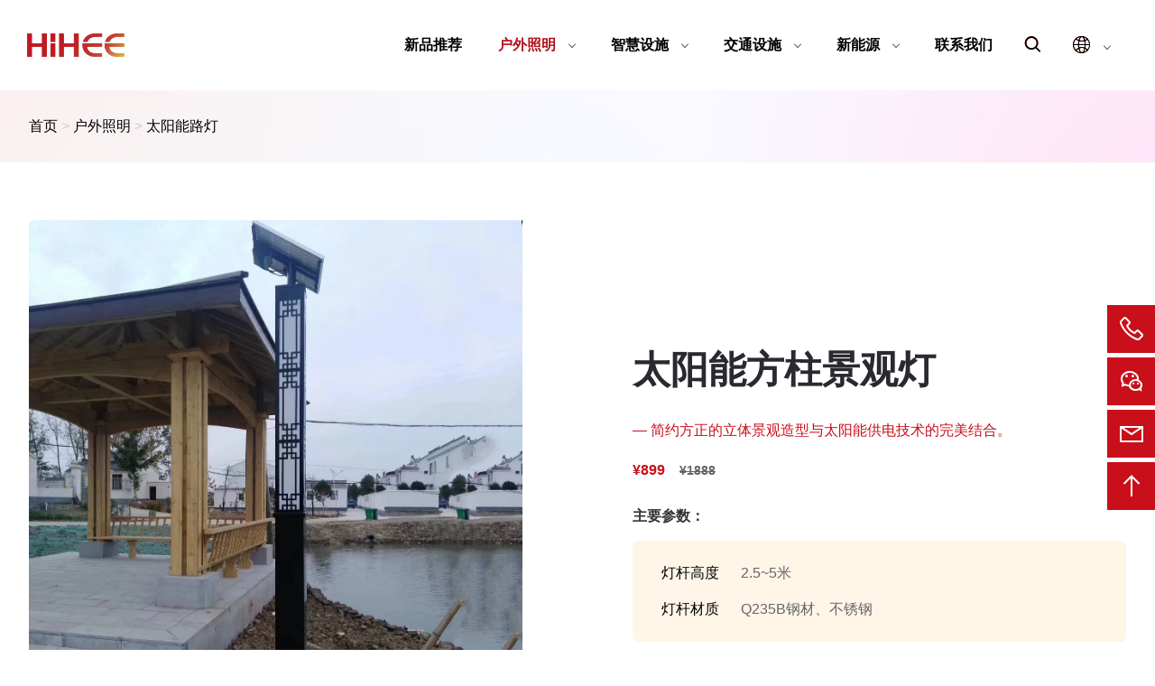

--- FILE ---
content_type: text/html; charset=UTF-8
request_url: https://www.hihee.cn/goods-12/
body_size: 5162
content:
<!DOCTYPE html>
<html lang="zh-CN">
<head>
<meta charset="utf-8">
<meta name="viewport" content="width=device-width, initial-scale=1.0">
<title>太阳能方柱景观灯_太阳能路灯_户外照明_红岸有限公司</title>
<meta content="太阳能方柱景观灯" name="keywords" />
<meta content="产品简介：太阳能方柱景观灯通体采用简约现代的直立方柱体设计,整体轮廓利落洗练。内部配置高效太阳能板、智能控制系统和LED光源,可对储存的电能进行合理调配使用,实现自供电的路灯照明效果。该灯具安装方便,无需接入市电系统,适用于各类景观广场、别墅区、行人道路等场所,为夜间空间提供装饰照明。产品优势：简约的方柱灯身更现代与其他风格场所,装饰效果好。采用太阳能供电更环保节能,减少对市电" name="description" />
<link rel="shortcut icon" href="https://www.hihee.cn/favicon.png">
<link rel="stylesheet" href="/static/hh/css/style.css">
<link rel="canonical" href="https://www.hihee.cn/goods-12/"/>
<script charset="UTF-8" id="LA_COLLECT" src="//sdk.51.la/js-sdk-pro.min.js"></script>
<script>LA.init({id:"JQLYUu5vjv3qAVjt",ck:"JQLYUu5vjv3qAVjt"})</script></head>
	<body>
<header>
				<div class="rb-container">
					<div class="rb-logo">
						<a href="https://www.hihee.cn/"><img src="/static/hh/img/logo.png" alt="logo"></a>
					</div>
					
					<div class="rb-sch">
					<label for="modal-1"><dfn class="iconfont">&#xe664;</dfn></label>
					</div>
					
					<input type="checkbox" id="rb-toggle" class="rb-toggle">
					<label for="rb-toggle">
						<span></span>
						<span></span>
						<span></span>
					</label>
					<nav class="rb-menu rb-submenu-scale" role="navigation">
						<ul>
                                                                        <li><a href="/new-product/">新品推荐</a>
                       							</li>
                                                    <li class="head-on"><input type="checkbox" id="rb-2"><a href="/outdoor-lighting/">户外照明<label for="rb-2"></label></a>
                        
								<ul>
							                              									<li>
																				<a href="/street-light/">市电路灯										</a>
                                        									</li>
                                                                 									<li>
																				<a href="/solar-street-light/">太阳能路灯										</a>
                                        									</li>
                                                                 									<li>
																				<a href="/landscape-lights/">景观灯										</a>
                                        									</li>
                                                                 									<li>
																				<a href="/courtyard-lights/">庭院灯										</a>
                                        									</li>
                                                                 									<li>
																				<a href="/high-pole-light/">高杆灯										</a>
                                        									</li>
                                                                 									<li>
																				<a href="/combination-light/">玉兰灯										</a>
                                        									</li>
                                                                 									<li>
																				<a href="/lawn-lamp/">草坪灯										</a>
                                        									</li>
                                                                 									<li>
																				<a href="/pillar-lamp/">柱头灯										</a>
                                        									</li>
                                                                 									<li>
																				<a href="/street-light-fixtures/">路灯灯具										</a>
                                        									</li>
                                                                 									<li>
																				<a href="/lighting-fixtures/">亮化灯具										</a>
                                        									</li>
                                                                 									<li>
																				<a href="/festival-pendant/">节日挂件										</a>
                                        									</li>
                                                                 									<li>
																				<a href="/hot-dip-galvanized-rod/">热镀锌杆件										</a>
                                        									</li>
                                                                 									<li>
																				<a href="/street-light-accessories/">路灯配件										</a>
                                        									</li>
                                    								</ul>
                                 							</li>
                                                    <li><input type="checkbox" id="rb-16"><a href="/smart-facilities/">智慧设施<label for="rb-16"></label></a>
                        
								<ul>
							                              									<li>
																				<a href="/smart-street-light/">智慧路灯										</a>
                                        									</li>
                                                                 									<li>
																				<a href="/smart-seats/">智慧座椅										</a>
                                        									</li>
                                                                 									<li>
																				<a href="/smart-bus-stop/">智慧公交站台										</a>
                                        									</li>
                                                                 									<li>
																				<a href="/smart-pedestrian-lights/">智慧一体化行人灯										</a>
                                        									</li>
                                                                 									<li>
																				<a href="/smart-trash-can/">智慧垃圾箱										</a>
                                        									</li>
                                                                 									<li>
																				<a href="/other-smart-facilities/">其他智慧设施										</a>
                                        									</li>
                                    								</ul>
                                 							</li>
                                                    <li><input type="checkbox" id="rb-23"><a href="/transportation-facilities/">交通设施<label for="rb-23"></label></a>
                        
								<ul>
							                              									<li>
																				<a href="/transportation-comprehensive-pole/">交通综合杆										</a>
                                        									</li>
                                                                 									<li>
																				<a href="/traffic-signal-lights/">交通信号灯										</a>
                                        									</li>
                                                                 									<li>
																				<a href="/traffic-signs/">交通标志牌										</a>
                                        									</li>
                                                                 									<li>
																				<a href="/traffic-warning-lights/">交通警示灯										</a>
                                        									</li>
                                                                 									<li>
																				<a href="/traffic-pole/">交通杆件										</a>
                                        									</li>
                                                                 									<li>
																				<a href="/transportation-accessories/">交通配件										</a>
                                        									</li>
                                    								</ul>
                                 							</li>
                                                    <li><input type="checkbox" id="rb-30"><a href="/new-energy/">新能源<label for="rb-30"></label></a>
                        
								<ul>
							                              									<li>
																				<a href="/solar-panel/">太阳能板										</a>
                                        									</li>
                                                                 									<li>
																				<a href="/energy-storage/">储能										</a>
                                        									</li>
                                                                 									<li>
																				<a href="/wind-power/">风力发电										</a>
                                        									</li>
                                    								</ul>
                                 							</li>
                                                    <li><a href="/contact/">联系我们</a>
                       							</li>
                                                       
                              
							 
							 
                            <li class="rb-submenu-right rb-en">
								<input type="checkbox" id="rb-en">
								<a href="javascript:;"><dfn class="iconfont">&#xebbe;</dfn><label for="rb-en"></label>
								</a>
								<ul>
                                									<li><a href="https://www.hihee.cn/goods-12/">中文简体</a></li>
																	<li><a href="https://www.hihee.com/goods-12/">English</a></li>
																</ul>
							</li>
													</ul>
					</nav>
				</div>
			</header>
			
			<input class="modal-state" id="modal-1" type="checkbox" />
			<div class="modal msch">
			  <label class="modal-bg" for="modal-1"></label>
			  <div class="modal-inner">
			    <label class="modal-close" for="modal-1"></label>
				<h4>产品搜索</h4>
				<div class="search">
<form action="https://www.hihee.cn/index.php" method="get"> 
<input type="hidden" name="s" value="goods">
<input type="hidden" name="c" value="search">
          <input name="keyword" type="text"  value="输入关键词…" onkeydown="if (event.keyCode==20) {}"  onblur="if(this.value=='')value='输入关键词…';" onfocus="if(this.value=='输入关键词…')value='';" value="输入关键词…" class="searchbox">
          <span class="search-btn-wrap"><button type="submit" name="submit" class="search-btn" ><dfn class="iconfont">&#xe664;</dfn></button></span>
</form>
			</div>
			  </div>
			</div> 
<link rel="stylesheet" href="/static/hh/css/swiper-bundle.min.css">
 <div class="herebox xbg">
 <div class="here2">
    <a href="https://www.hihee.cn/">首页</a> <span>&gt;</span> <a href="/outdoor-lighting/">户外照明</a>
<span>&gt;</span> <a href="/solar-street-light/">太阳能路灯</a>
    </div>
  </div>
<main>   

  
  
  
  
  
  <div class="details">
  <div class="card2 hc">
  
  <div class="item">
  <div class="swiper mySwiper2">
       <div class="swiper-wrapper">
  <div class="swiper-slide">
   <img src="/uploadfile/202312/64304e3854ba5c5.webp" alt="太阳能方柱景观灯">
 </div>
          </div>
  
     </div>
     <div thumbsSlider="" class="swiper mySwiper">
       <div class="swiper-wrapper">
  <div class="swiper-slide">
   <img src="/uploadfile/202312/64304e3854ba5c5.webp" alt="太阳能方柱景观灯">
 </div>
          </div>
     </div>
  </div>
  <div class="item">
  	 <h1>太阳能方柱景观灯</h1>
  	<div class="details-ad"> &mdash; 简约方正的立体景观造型与太阳能供电技术的完美结合。</div>
  	<div class="price">¥899<span>¥1888</span></div>
  	<b>主要参数：</b>
  				<ul>
										<li><span>灯杆高度</span>2.5~5米</li>
										<li><span>灯杆材质</span>Q235B钢材、不锈钢</li>
					  							</ul>
  	
  
  	<div class="exchange">
		<label for="modal-2" ><span class="sub-2">批量报价</span></label>
			 <a href="/contact/" class="sub-3">联系我们</a>
  			 </div>	
  </div>
  
  </div>
  </div>
  



<div class="tabset space">
  <input type="radio" name="tabset" id="tab1" aria-controls="tab1" checked>
  <label for="tab1">产品详情</label>
  <input type="radio" name="tabset" id="tab2" aria-controls="tab2">
  <label for="tab2">产品参数</label>
  <input type="radio" name="tabset" id="tab3" aria-controls="tab3">
  <label for="tab3">资料下载</label>

  <div class="tab-panels bor1 pa-2">
    <section id="tab1" class="tab-panel text-l">
<h2>产品简介：</h2><p>太阳能方柱景观灯通体采用简约现代的直立方柱体设计,整体轮廓利落洗练。内部配置高效太阳能板、智能控制系统和LED光源,可对储存的电能进行合理调配使用,实现自供电的路灯照明效果。该灯具安装方便,无需接入市电系统,适用于各类景观广场、别墅区、行人道路等场所,为夜间空间提供装饰照明。</p><h2>产品优势：</h2><p>简约的方柱灯身更现代与其他风格场所,装饰效果好。</p><p>采用太阳能供电更环保节能,减少对市电系统的依赖性。</p><p>LED光源高效节能,色温适宜,光线柔和不刺眼。</p><p>智能控制系统自动调节亮度和电量分配,延长使用寿命。</p><p>安装快捷简便,无需外接电线即可使用,移动灵活方便。</p><p>无需常规供电系统即可使用,特别适合户外和临时景观照明。</p>

</section>
    <section id="tab2" class="tab-panel">
<div class="tabset-info">
 
 
<table>
						<thead>
							<tr class="table100-head">
                              
							</tr>
						</thead>
						<tbody>
                               		
						</tbody>
					</table>

</div>
    </section>
    <section id="tab3" class="tab-panel">
<div class="crow crow-3 center down">
	

	
	
	

	
  </div>
    </section>
    

    
    
  </div>
 </div>

 








 <div class="space">
  
  <div class="module">
  <h2>相关产品</h2>
  <hr>
  </div>
  	
  <div class="crow crow-4 hc product">
  	
          <div class="card">
  	<div class="himg"><a href="/goods-25/"><img src="/uploadfile/202312/c9c0747ee5c2bb9.webp" alt="太阳能灯带"></a></div>
        <p><a href="/goods-25/">太阳能灯带</a></p>
        <em> &mdash; 无需供电，实现户外亮化。</em>
   <div class="price">¥20/m<span>¥30/m</span></div>
      </div>
      <div class="card">
  	<div class="himg"><a href="/goods-24/"><img src="/uploadfile/202312/2da2c536b580b86.webp" alt="太阳能壁灯"></a></div>
        <p><a href="/goods-24/">太阳能壁灯</a></p>
        <em> &mdash; 将太阳的能量,转化为夜晚的柔光。</em>
   <div class="price">¥69<span>¥199</span></div>
      </div>
      <div class="card">
  	<div class="himg"><a href="/goods-23/"><img src="/uploadfile/202312/31602d41671acea.webp" alt="太阳能杀虫灯"></a></div>
        <p><a href="/goods-23/">太阳能杀虫灯</a></p>
        <em> &mdash; 果园害虫杀手，最清洁的杀虫方案。</em>
   <div class="price">¥850<span>¥1600</span></div>
      </div>
      <div class="card">
  	<div class="himg"><a href="/goods-22/"><img src="/uploadfile/202312/6b0f95687088d93.webp" alt="支臂款太阳能路灯"></a></div>
        <p><a href="/goods-22/">支臂款太阳能路灯</a></p>
        <em> &mdash; 亮度高，照明范围广，可遥控调节亮灯时间和亮度。</em>
   <div class="price">¥299<span>¥599</span></div>
      </div>
  	
  	
    </div>
    </div>








<input class="modal-state" id="modal-2" type="checkbox" />
<div class="modal hqbj">
  <label class="modal-bg" for="modal-2"></label>
  <div class="modal-inner">
    <label class="modal-close" for="modal-2"></label>
	<h4>获取报价单</h4>
	<div class="search">
          <form action="/index.php?s=form&c=ly&m=post&is_show_msg=1" method="post" name="myform" id="myform">
  	<input id="title" name="data[title]"  type="text" class="input_tit" value="提交页面:https://www.hihee.cn/goods-12/" />
        <div class="input-container ic1">
            <input id="name" name="data[name]" class="input" type="text"  placeholder=" " autocomplete="on"/>
          <label for="name" class="placeholder">称呼</label>
        </div>
        <div class="input-container ic2">
        <input id="email" class="input" name="data[author]" type="text" placeholder=" " autocomplete="on"/>
          <label for="email" class="placeholder">手机号（必填）*</label>
        </div>
        <div class="textarea-container ic2">
     <textarea id="message" name="data[nr]"  class="textarea" type="textarea" placeholder=" "></textarea>
          <label for="message" class="placeholder">留言内容</label>
        </div>
         <button type="text" name="submit" class="submit">提交</button> 
   </form>
  
</div>
  </div>
</div><div class="crow crow-4 guar space">
	
    <div class="card2 hc">
<div class="item"><dfn class="iconfont">&#xe75c;</dfn></div>
<div class="item">
	<p>一站式生产销售</p>
  <span>路灯、交通、智慧等户外公共设施</span>	
</div>
    </div>
    <div class="card2 hc">
<div class="item"><dfn class="iconfont">&#xe74c;</dfn></div>
<div class="item">
	<p>参数真实不需标</p>
  <span>严格按照图纸生产，没有负公差</span>	
</div>
    </div>
	<div class="card2 hc">
	<div class="item"><dfn class="iconfont">&#xe6f3;</dfn></div>
	<div class="item">
	<p>保姆式全链式服务</p>
  <span>定制生产、产品安装维护均可提供</span>		
	</div>
	    </div>
		<div class="card2 hc">
		<div class="item"><dfn class="iconfont">&#xe678;</dfn></div>
		<div class="item">
	<p>质量问题损失赔偿</p>
  <span>因质量问题造成验收不通过赔偿损失</span>		
		</div>
		    </div>
 
	
  </div>

</main>







<div class="consult conbott">
<ul>


<li>
<a rel="nofollow" href="tel:132-7051-1688">
<dfn class="iconfont">&#xe72a;</dfn>
<div class="c3"><p>给我们打电话：<br />132-7051-1688</p></div></a>
</li>


<li class="whatsapp1">
<a rel="nofollow" href="weixin://findfriend/verifycontact/13270511688">
<dfn class="iconfont">&#xe7d6;</dfn>
<div class="c4"><p>扫一扫加微信：<br /><img src="/uploadfile/202312/634d7dba742ec23.webp" alt="微信"></p></div></a>
</li>
<li>
<a rel="nofollow" href="mailto:team@hihee.com">
<dfn class="iconfont">&#xe685;</dfn>
<div class="c2"><p>给我们发邮件</p></div></a>
</li>


<li>
<a href="javascript:scroll(0,0)">
<dfn class="iconfont">&#xe625;</dfn></a>
</li>

</ul>
</div>


<footer>
 <div class="card2 foot1"> 
<div class="item">
<b><a href="/contact/">联系我们</a></b>
<p>名称：红岸有限公司</p>
<p>电话：<a rel="nofollow" href="tel:400-860-3616">400-860-3616</a></p>
<p>手机：<a rel="nofollow" href="tel:132-7051-1688">132-7051-1688</a></p>
<p>邮箱：<a rel="nofollow" href="mailto:team@hihee.com">team@hihee.com</a></p>
<p>地址：江苏省扬州市高邮市</p>
</div>
<div class="item center">
	<img src="/uploadfile/202312/634d7dba742ec23.webp" alt="个人微信">
	<p>扫一扫加微信</p>
</div>	
<div class="item">
	<b>产品中心</b>
	<ul>
		<li><a href="/outdoor-lighting/">户外照明</a></li>
		<li><a href="/smart-facilities/">智慧设施</a></li>
		<li><a href="/transportation-facilities/">交通设施</a></li>
		<li><a href="/new-energy/">新能源</a></li>
		<li><a href="/new-product/">新品推荐</a></li>
		</ul>
</div>
<div class="item">
	<b>站内动态</b>
	<ul>
		<li><a href="/cases/">案例</a></li>
		<li><a href="/blog/">博客</a></li>
	</ul>
</div>
<div class="item">
	<b>关于我们</b>
	<ul>
		<li><a href="/about/">关于我们</a></li>
		<li><a href="/contact/">联系我们</a></li>
	</ul>
</div>	
<div class="item">
	<b id="tel">提交手机号获取技术支持和报价单</b>
	
		<div class="search">
				<form action="/index.php?s=form&c=dy&m=post&is_show_msg=1" method="post" name="myform" id="myform">
	  	<input id="title" name="data[title]"  type="text" class="input_tit" value="提交页面:https://www.hihee.cn/goods-12/" />
			  <input aria-labelledby="tel" class="searchbox" name="data[author]" type="text"  value="输入手机号…" onkeydown="if (event.keyCode==20) {}"  onblur="if(this.value=='')value='输入手机号…';" onfocus="if(this.value=='输入手机号…')value='';" placeholder=" "  autocomplete="on" />
	          <span class="search-btn-wrap"><button type="submit" name="submit" class="search-btn" ><dfn class="iconfont">&#xe626;</dfn></button></span>
	</form>
	</div>
	
</div>	
</div>	

 <div class="card2 foot2">
 <div class="item">
	 <p>© 1976-2023 红岸有限公司 版权所有.</p>
 </div>
 <div class="item">
	  <p><a href="/policy/">隐私政策</a> <a href="https://beian.miit.gov.cn/" target="_blank" rel="nofollow noopener">苏ICP备2022047630号</a></p>
 </div>
 	</div>

</footer>  <script src="/static/hh/js/swiper-bundle.min.js"></script>

    <!-- Initialize Swiper -->
    <script>
var swiper = new Swiper(".mySwiper", {
      loop: true,
      spaceBetween: 10,
      slidesPerView: 4.5,
      freeMode: true,
      watchSlidesProgress: true,
    });
    var swiper2 = new Swiper(".mySwiper2", {
      loop: true,
      spaceBetween: 10,

      thumbs: {
        swiper: swiper,
      },
    });
    </script>
 
</body>
</html>



--- FILE ---
content_type: text/css
request_url: https://www.hihee.cn/static/hh/css/style.css
body_size: 7893
content:
body,p,h1,h2,h3,h4,h5,h6,ul,ol,dl,li,dt,dd{margin:0;padding:0;font-size:1rem;font-family:"Microsoft Yahei",sans-serif;color:#333;list-style:none;cursor:default;}
html,body{width:100%;height:100%;box-sizing:border-box; }
*{box-sizing:inherit}
input,img{margin:0;padding:0;border:0 none;outline-style:none;vertical-align:bottom}
a,a:active,a:visited{text-decoration:none;color:#000; cursor: pointer;}
a:hover{color:var(--one)}
textarea{border:none;outline:none;resize:none}
table{border-collapse:collapse;border-spacing:0}
.clearfix::before,.clearfix::after{content:"";height:0;line-height:0;display:block;visibility:hidden;clear:both}
.clearfix{*zoom:1}
input[type="radio"],input[type="checkbox"]{appearance:none;-webkit-appearance:none;outline:none;display:none}
label{display:inline-block;cursor:pointer}
label input[type="radio"]+span,label input[type="checkbox"]+span{width:16px;height:16px;display:inline-block}
label input[type="radio"]:checked~i,label input[type="checkbox"]:checked~i{color:var(--one)}
input[type="number"]{width:76px;height:36px;background-color:rgba(5,45,82,0.4);border:2px solid #ccc;border-radius:4px;color:#fff;font-size:1.2rem;padding:0 10px}
input[type="number"]::-webkit-inner-spin-button{-webkit-appearance:none}
input[type="number"]+div{width:30px;height:40px;padding-left:2px;cursor:pointer}
input[type="number"]+div > .count_add{display:block;width:28px;height:19px;background-size:contain;margin-bottom:2px}
input[type="number"]+div > .count_subtract{display:block;width:28px;height:19px;background-size:contain}
:root{--one:rgb(201, 15, 26);--two:rgb(178, 16, 26);--three:rgb(41, 41, 48);--four:rgb(73,75,81);--five:rgb(248, 252, 255);--six:rgb(76, 50, 228);--seven:rgb(255, 255, 127);--eight:rgb(241, 241, 241)}




@font-face {
  font-family: 'iconfont';
  font-display: swap;
  src: url('../font/iconfont.woff2?t=1686124665433') format('woff2'),
       url('../font/iconfont.woff?t=1686124665433') format('woff'),
       url('../font/iconfont.ttf?t=1686124665433') format('truetype');
}

.iconfont {
  font-family: "iconfont" !important;
  font-size: 60px;
  font-style: normal;
   background-image:linear-gradient(130deg,var(--one) 50%,var(--seven) 100%);-webkit-background-clip: text;background-clip: text;color:transparent;
  -webkit-font-smoothing: antialiased;
  -moz-osx-font-smoothing: grayscale;
}
header{position:relative;font-size:1rem;background:#fff;-webkit-text-size-adjust:100%;text-size-adjust:100%;box-sizing:border-box}
header *,header:after,header:before{box-sizing:border-box}
.rb-container{position:relative;width:100%;margin-left:auto;margin-right:auto;max-width:2560px}
.rb-logo{padding:0 0 0 30px;text-align:left;display:-webkit-box;display:-webkit-flex;display:-ms-flexbox;display:flex;-webkit-align-items:center;-webkit-box-align:center;-ms-flex-align:center;align-items:center;height:50px; }
.rb-logo a{-webkit-text-decoration:none;text-decoration:none;font-weight:700;font-family:sans-serif;color:#000;}
.rb-logo a img{display:inline-block;vertical-align:middle; height:20px; width:83px;border-radius: 0;}
.rb-toggle{position:absolute;width:0;height:0;margin:0;opacity:0;pointer-events:none;visibility:hidden}
.rb-toggle+label{position:absolute;top:16.25px;right:30px;width:20px;height:16px;display:-webkit-box;display:-webkit-flex;display:-ms-flexbox;display:flex;-webkit-flex-direction:column;-ms-flex-direction:column;flex-direction:column;-webkit-box-pack:justify;-webkit-justify-content:space-between;-ms-flex-pack:justify;justify-content:space-between;cursor:pointer;-webkit-transition:-webkit-transform .2s ease-out;-webkit-transition:transform .2s ease-out;transition:transform .2s ease-out}
.rb-toggle+label>span{display:block;background-color:var(--four);border-radius:2px;width:100%;height:2px;-webkit-transition:all .2s;transition:all .2s}
.rb-toggle+label>span:last-child{-webkit-transform-origin:left;-ms-transform-origin:left;transform-origin:left}
.rb-toggle:checked+label{-webkit-transform:rotate(-45deg);-ms-transform:rotate(-45deg);transform:rotate(-45deg)}
.rb-toggle:checked+label>span:first-child{width:50%;-webkit-transform:rotate(-90deg) translateX(3px);-ms-transform:rotate(-90deg) translateX(3px);transform:rotate(-90deg) translateX(3px);-webkit-transform-origin:right;-ms-transform-origin:right;transform-origin:right}
.rb-toggle:checked+label>span:last-child{width:50%;-webkit-transform:rotate(-90deg) translateX(-3px) translateY(10px);-ms-transform:rotate(-90deg) translateX(-3px) translateY(10px);transform:rotate(-90deg) translateX(-3px) translateY(10px)}
.rb-toggle:checked~.rb-menu{padding-bottom:20px;background-color:var(--five)}
.rb-toggle:checked~.rb-menu>ul{display:block}
.rb-toggle:checked~.rb-menu>ul>li>input:checked~a{color:var(--two)}
.rb-toggle:checked~.rb-menu input:checked~ul{display:block;background-color:rgba(8,74,243,.05)}
.rb-menu{line-height:1.5}
.rb-menu ul{margin:0;padding:0;display:none;list-style:none}
.rb-menu li{position:relative;list-style:none}
.rb-menu li>a{display:block;font-family:sans-serif;color:#000;padding:15px 30px;-webkit-text-decoration:none;text-decoration:none;position:relative;-webkit-transition:all .2s ease-in-out;transition:all .2s ease-in-out}
.rb-menu input[type=checkbox]{position:absolute;width:0;height:0;margin:0;opacity:0;pointer-events:none;visibility:hidden}
.rb-menu input[type=checkbox]:checked~a>label{-webkit-transform:rotate(-90deg);-ms-transform:rotate(-90deg);transform:rotate(-90deg)}
.rb-menu input[type=checkbox]:checked~a>label:before{opacity:0}
.rb-menu label{display:block;position:absolute;cursor:pointer;right:25px;top:0;bottom:0;margin:auto;height:32px;width:32px;line-height:1.5;text-align:center;z-index:1;-webkit-transition:-webkit-transform .4s;-webkit-transition:transform .4s;transition:transform .4s}
.rb-menu label:after,.rb-menu label:before{position:absolute;content:"";width:45%;height:1px;background-color:var(--four);display:block;top:0;bottom:0;left:0;right:0;margin:auto;-webkit-transition:-webkit-transform .4s,opacity .4s;-webkit-transition:transform .4s,opacity .4s;transition:transform .4s,opacity .4s;opacity:1}
.rb-menu label:after{-webkit-transform:rotate(90deg);-ms-transform:rotate(90deg);transform:rotate(90deg)}
.rb-menu>ul>li>a{font-size:1rem;font-style:normal;font-weight:bold}
.rb-en{margin-top:30px;background:#fff}
.rb-en>ul>li{background:#fff}
.rb-menu>ul>li.head-on>a,.rb-menu>ul>li:hover>a{color:var(--two)}
.rb-menu ul ul li>a{font-size:1rem;font-style:normal;font-weight:400;text-transform:none;padding:12px 30px}
.rb-sch{position:absolute; right:70px; top: 0; line-height: 50px; width: 30px; text-align: center; }
.rb-sch dfn{ font-size: 1.3rem; color: #000;}
.rb-en dfn{ font-size: 1.3rem; color: #000; font-weight:normal}
@media (min-width:1024px){
header{width:100%;height:100px}
.rb-container{height:100px;padding:0 30px;display:-webkit-box;display:-webkit-flex;display:-ms-flexbox;display:flex;-webkit-box-pack:justify;-webkit-justify-content:space-between;-ms-flex-pack:justify;justify-content:space-between}
.rb-logo{position:relative;padding:0;top:50%;-webkit-transform:translateY(-50%);-ms-transform:translateY(-50%);transform:translateY(-50%);line-height:100px}
.rb-logo a{line-height:unset}
.rb-logo a img{display:block; border-radius: 0; height:26px; width:108px;}
header-spacer{height:100px}
.rb-toggle:checked~.rb-menu{padding-bottom:0}
.rb-toggle:checked~.rb-menu input:checked~ul{background:#fff}
.rb-toggle:checked~.rb-menu>ul{display:-webkit-box;display:-webkit-flex;display:-ms-flexbox;display:flex}
.rb-toggle:checked~.rb-menu>ul>li>input:checked~a{color:var(--four);background-color:transparent}
.rb-toggle:checked~.rb-menu>ul>li.head-on>input:checked~a,.rb-toggle:checked~.rb-menu>ul>li:hover>input:checked~a{color:var(--two)}
.rb-toggle+label{opacity:0;pointer-events:none}
.rb-menu{display:-webkit-box;display:-webkit-flex;display:-ms-flexbox;display:flex}
.rb-menu ul{display:block;font-size:0}
.rb-menu li:hover>a{opacity:1;color:var(--two)}
.rb-menu label{bottom:3px;right:5px;height:6px;width:6px;border-style:solid;border-color:var(--four);border-width:0 1px 1px 0;-webkit-transform:rotate(-45deg)!important;-ms-transform:rotate(-45deg)!important;transform:rotate(-45deg)!important}
.rb-menu label:after,.rb-menu label:before{content:none}
.rb-menu>ul{display:-webkit-box;display:-webkit-flex;display:-ms-flexbox;display:flex}
.rb-menu>ul>li{display:inline-block}
.rb-menu>ul>li>a{position:relative;height:100px;line-height:100px;white-space:nowrap;padding:0 20px}
.rb-en{margin-left:30px;margin-top:0}
.rb-menu>ul>li>a>label{position:relative;display:inline-block;margin-left:15px;right:inherit;bottom:inherit;vertical-align:middle;top:-2px;-webkit-transform:rotate(45deg)!important;-ms-transform:rotate(45deg)!important;transform:rotate(45deg)!important;border-color:var(--four)}
.rb-menu li>ul{border-top-width:3px;border-top-style:solid;border-top-color:var(--two);display:block;position:absolute;width:260px;background:#fff;padding:12px 0;-webkit-transition:all .2s ease-in-out;transition:all .2s ease-in-out;z-index:1;will-change:transform,opacity;pointer-events:none;visibility:hidden;opacity:0;top:100%;left:0; z-index:2;box-shadow:1px 1px 5px #eaeaea}
.rb-menu li:hover>ul{opacity:1;pointer-events:auto;visibility:visible}
.rb-menu li>ul ul{left:100%;top:-15px}
.rb-menu li>ul label{position:absolute;right:20px}
.rb-menu li.rb-submenu-right>ul{left:inherit;right:0; width:120px;}
.rb-menu li.rb-submenu-right>ul ul{left:-100%;right:0}
.rb-menu ul ul li>a{padding:10px 20px;font-size:1rem;color:var(--four)}
.rb-menu.rb-submenu-scale li>ul{-webkit-transform:scale(.5);-ms-transform:scale(.5);transform:scale(.5);-webkit-transform-origin:0 0;-ms-transform-origin:0 0;transform-origin:0 0}
.rb-menu.rb-submenu-scale li.rb-submenu-right>ul,.rb-menu.rb-submenu-scale li.rb-submenu-right>ul ul{-webkit-transform-origin:100% 0;-ms-transform-origin:100% 0;transform-origin:100% 0}
.rb-menu.rb-submenu-scale li:hover>ul{-webkit-transform:scale(1);-ms-transform:scale(1);transform:scale(1)}
.rb-en{margin-top:0; margin-left: 3rem;}
.rb-sch{  right:120px; line-height: 100px; top: 0; z-index: 1; width: 2rem;}
}


main{max-width: 1440px; margin: 0 auto; padding:0 2rem;}
i{font-style:normal; margin: 0 0.5rem; color: #666;}
hr{width:100px;height:3px;background:linear-gradient(130deg,var(--one) 60%,var(--seven) 100%);border:0}
h1{ font-size: 2.6rem; line-height:4rem; color: var(--three);}
h2{ font-size: 2rem; line-height: 3rem; color: var(--three);}
h3{ font-size: 1.5rem; line-height: 2.3rem; color: var(--three);}
h4{ font-size: 1.1rem; line-height: 1.7rem; color: var(--three);}
p{ line-height: 1.7rem; color: #666; margin-top: 0.5rem;}
small{font-size: 0.9rem; line-height: 1.5rem;color: #666;margin-top: 0.5rem;  display: block;}
img{ width: 100%; height: 100%;border-radius:6px;}


.xbg {
  background-color: rgb(248, 248, 255,0.8);
   background-image: 
     radial-gradient(closest-side, rgb(251, 236, 232), rgba(235, 105, 78, 0)),
     radial-gradient(closest-side, rgb(255, 227, 246), rgba(243, 11, 164, 0)),
     radial-gradient(closest-side, rgb(252, 243, 196), rgba(254, 234, 131, 0)),
     radial-gradient(closest-side, rgb(240, 251, 255), rgba(170, 142, 245, 0)),
     radial-gradient(closest-side, rgb(250, 245, 251), rgba(248, 192, 255, 0));
   background-size: 
     130vmax 130vmax,
     80vmax 80vmax,
     90vmax 90vmax,
     110vmax 110vmax,
     90vmax 90vmax;
   background-position:
     -80vmax -80vmax,
     60vmax -30vmax,
     10vmax 10vmax,
     -30vmax -10vmax,
     50vmax 50vmax;
   background-repeat: no-repeat;
   animation: 10s movement linear infinite;
 }


.space{padding-top:120px;}
.hc{align-items: center;}
.ht{align-items:flex-start;}
.bor1{border: 1px solid var(--eight);border-radius: 6px;}
.pa-1 { padding: 1rem;}
.pa-2 { padding: 2rem;}
.mt-2{ margin-top: 2rem;}
.center{ text-align: center;}
.text-l{ text-align: left;}
.price{font-weight: bold;font-size:1rem;color:var(--one);}
.price span{ margin-left: 1rem; color:#666; text-decoration: line-through;font-size: 0.9rem;}

.module{text-align:center;margin:1rem 0 2rem;}
.module h2{font-size:2rem;line-height:3.5rem;color:#000;}
.module hr{width:100px;height:3px;background:linear-gradient(130deg,var(--one) 60%,var(--seven) 100%);border:0}

.exchange{margin-top:30px}
.exchange a,.exchange span{ padding:0.5rem 3rem; margin-right:1.5rem;color:var(--three);line-height:2.5rem;text-align:center; background: #fff; display:inline-block;font-weight:bold; border-radius:6px; box-shadow: 0 16px 32px 0 rgba(103,103,103,.06); transition: all 0.3s;}
.exchange a:hover,.exchange span:hover{ transform: scale(1.1);}
.exchange a.sub-2,.exchange span.sub-2{color:#fff;background:var(--one);}
.exchange a.sub-3,.exchange span.sub-3{color:#fff;background:var(--six);}

.more{margin-top:20px}
.more a{ padding:0 1.8rem; color:var(--three);line-height:3rem;text-align:center; background: #fff; box-sizing: border-box; border: 2px solid var(--eight);border-radius: 6px; display:inline-block;font-weight:bold; border-radius:4px;}
.more a:hover{color:#fff;background:var(--one); border: 2px solid var(--one);}

.tags a{ display: inline-block; margin-right: 1rem; margin-top: 1rem; line-height: 2rem;background:var(--five); padding:0.3rem 1rem; border-radius:1.3rem; color:#666; font-size:0.9rem}
.tags a:hover{ color:#fff;background:var(--one)}
.next{ margin-top: 2rem; padding-top: 1.5rem;border-top: 1px solid var(--five);}

.modal{opacity:0;visibility:hidden;position:fixed;top:0;right:0;bottom:0;left:0;text-align:left;background:rgba(0,0,0,.5);transition:opacity .25s ease;z-index: 99;}
.modal-bg{position:absolute;top:0;right:0;bottom:0;left:0;cursor:pointer}
.modal-state{display:none; }
.modal-state:checked+.modal{opacity:1;visibility:visible}
.modal-inner{transition:top .25s ease;position:absolute;right:0; left:0;margin: auto;overflow:auto;background:#fff; padding:1em 2em;}
.modal-close{position:absolute;right:1em;top:1em;width:1.1em;height:1.1em;cursor:pointer}
.modal-close:after,.modal-close:before{content:'';position:absolute;width:2px;height:1.5em;background:#ccc;display:block;transform:rotate(45deg);left:50%;margin:-3px 0 0 -1px;top:0}
.modal-close:hover:after,.modal-close:hover:before{background:#aaa}
.modal-close:before{transform:rotate(-45deg)}
.modal h4{ line-height: 50px;}
.msch .modal-inner{ height: 150px; max-width:1000px; top:50%; margin-left: auto; margin-right: auto; margin-top:-75px;border-radius:6px;}
.hqbj .modal-inner{ height: 460px; max-width: 580px; top:50%; margin-top:-230px; border-radius:6px;}

.search{position:relative; }
.searchbox{position:relative;width:100%;height:3.3rem;float:right;margin:0;padding:0 35px 0 20px;border-radius:25px;background-color:#f6f7fb; color:#666;border:1px solid #f6f7fb;}
.searchbox:focus{border:1px solid var(--one);}
.search-btn-wrap{position:absolute;right:0}
.search-btn{cursor:pointer;font-size:16px;margin-top:2px;margin-right:2px;z-index:3;height:46px;width:46px;border:0;margin-bottom:0;color:#666;background:0 0}
.search dfn{font-size: 1.5rem;}
.input_tit{ color:#999; display: none;}

.banner{  padding: 6rem 0;}
.banner .card3{max-width: 1440px; margin: 0 auto; padding:0 2rem;}
.banner .item{  width: 46%;}
.banner p{font-size: 1.1rem; line-height: 2rem;}


.inbanner{padding: 3rem 0;}
.inbanner .card2{max-width: 1440px; margin: 0 auto; padding:0 2rem;}
.inbanner img{ width: 150px;}


.sbanner{ background: var(--five); padding: 3rem 0; border-radius: 6px;}
.sbanner .card3{  justify-content: space-evenly;}
.sbanner .item{  width: 40%;}
.sbanner p{font-size: 1.1rem; line-height: 2rem;}
.solution{margin-bottom: 2rem;}

.prosch{ padding-bottom: 2rem;}
.prosch .item{  width: 30%;}

.golist{ padding: 0;}
.golist details{position:relative; margin: 0; box-shadow:none; border: 0;}
.golist details[open]{z-index:1}
.golist summary{padding:1rem;cursor:pointer;border-radius:6px;border:0;background-color: #f6f7fb;list-style:none}
.golist summary::-webkit-details-marker{display:none}
.golist details[open] summary:before{content:'';display:block;width:100vw;height:100vh;background:0 0;position:fixed;top:0;left:0}
.golist summary:after{content:'';display:inline-block;width:.5rem;height:.5rem; top:1rem;border-bottom:2px solid currentColor;border-right:2px solid currentColor;border-bottom-left-radius:2px;transform:rotate(45deg) translate(50%,0);transform-origin:center center}
.golist summary:focus{outline:0}
.golist details[open] summary:after{transform:rotate(-135deg) translate(0,50%);margin-top:.7rem}
.golist ul{width:100%;border:1px solid var(--five); background-color: #f6f7fb;position:absolute;top:calc(100% + .5rem);left:0;padding:1rem;margin:0;box-sizing:border-box;border-radius:6px;max-height:200px;overflow-y:auto}
.golist li{margin:0;padding:0; line-height: 2.5rem;}
.golist li a{ display: block;}
.golist li:first-child{padding-top:0}
.golist li:last-child{padding-bottom:0;border-bottom:none}
.golist summary.radios{counter-reset:radios;}
.golist summary.radios:before{content:var(--selection)}
.golist input[type=radio]{counter-increment:radios;appearance:none;display:none}
.golist input[type=radio]:checked{display:inline;--display:block}
.golist input[type=radio]:after{content:attr(title);display:inline;font-size:1rem}


.dir h3{ border-bottom:2px solid var(--five); padding-bottom: 1rem; margin-bottom: 1rem;}
.dir h4{ line-height: 3rem ;}
.dir a{ margin-left: 1rem; margin-right: 1rem; line-height: 2rem; color: #666;white-space:nowrap}
.dir a:hover{color:var(--one)}

.swiper{height:100%;}
.swiper-slide{display:flex;background:#fff;text-align:center;font-size:18px;justify-content:center;align-items:center;}
.swiper{margin-right:auto;margin-left:auto;width:100%;height:300px}
.swiper-slide{background-position:50%;background-size:cover}
.mySwiper2{width:100%;height:80%}
.mySwiper{box-sizing:border-box;padding:10px 0 !important;height:20%}
.mySwiper .swiper-slide{width:25%;height:100%; border:3px solid #fff;border-radius:8px;}
.mySwiper .swiper-slide-thumb-active{ border:3px solid var(--one); }
.swiper-slide img{display:block;width:100%;height:100%;object-fit:cover}

.details .item{ width: 45%;}
.details-ad {line-height: 30px; margin: 20px 0; color: var(--one);}
.details b{ margin-top: 2rem;display:block;}
.details ul { padding:1rem 2rem; margin-top: 1rem; background:#fff6e8;  border-radius: 6px;}
.details ul li{ line-height: 2.5rem;color: #666;}
.details ul li span{ margin-right: 1.5rem; color: #000;}

.sitemap ul { padding:0 2rem; }
.sitemap ul li{ line-height: 2.5rem;}


.tabset{text-align:center;}
 
.tabset-info{text-align:left}
.tabset-info p,.tabset-info div{line-height:1.5rem;margin:10px 0}
.tabset-info img{display:block;margin:auto;max-width:100%}

.tabset > input[type="radio"]{position:absolute;left:-200vw}
.tabset .tab-panels{ margin-top:1rem;}
.tabset .tab-panel{display:none;}
.tabset > input:first-child:checked ~ .tab-panels > .tab-panel:first-child,.tabset > input:nth-child(3):checked ~ .tab-panels > .tab-panel:nth-child(2),.tabset > input:nth-child(5):checked ~ .tab-panels > .tab-panel:nth-child(3){display:block}
.tabset > label{position:relative;display:inline-block;padding:15px 0 25px 0;cursor:pointer;margin:0 10px}
.tabset > label::after{content:"";position:absolute;left:0;bottom:10px;width:100%;height:3px;background:#ccc}
.tabset > label:hover,.tabset > input:focus + label{color:#06c}
.tabset > label:hover::after,.tabset > input:focus + label::after,.tabset > input:checked + label::after{background:var(--one)}

table{border-spacing:1px;border-collapse:collapse;background:white;overflow:hidden;width:100%;margin:0 auto;position:relative}
table *{position:relative}
table td,table th{padding-left:8px}
table thead tr{height:60px;background:var(--one)}
table tbody tr{height:50px}
table tbody tr:last-child{border:0}
table td,table th{text-align:left}
.table100-head th{font-family:OpenSans-Regular;font-size:18px;color:#fff;line-height:1.2;font-weight:unset}
tbody tr:nth-child(even){background-color:#f5f5f5}
tbody tr{font-size:15px;color:#808080;line-height:1.2;font-weight:unset}
tbody tr:hover{color:#555555;background-color:#f5f5f5;cursor:pointer}
.column1,.column2,.column3,.column4,.column5,.column6{width:16.6666%; text-align:center}


.inmain h3{ margin-top:0.5rem}
.item-a{flex: auto;}
.item-i{flex: initial; margin-left:2rem;}
.inmain .item-i .item-i{margin-left:0; width:40%}
.inmain .item-i .item-a{margin-left:1rem; width: 60%;}
.inmain .item-i .card2{ margin-top:1rem}
.inmain .item-a{ width: 150%;}

.herebox{ margin-bottom: 4rem;}
.here2{max-width: 1440px; margin: 0 auto; padding:0 2rem; height:80px;line-height:80px; overflow: hidden; display: -webkit-box; -webkit-box-orient: vertical; -webkit-line-clamp: 1; }
.here{height:80px;line-height:80px; overflow: hidden; display: -webkit-box; -webkit-box-orient: vertical; -webkit-line-clamp: 1; }
.here span,.here2 span{color:#ccc}


.input_tit{ color:#999; display: none;}
.input-container{height:50px;position:relative;width:100%;}
.textarea-container{height:100px;position:relative;width:100%;}
.ic1{margin-top:2rem}
.ic2{margin-top:2rem}
.input{background-color:#fff;border:1px solid #eaeaea;box-sizing:border-box;color:#666;height:100%;outline:0;padding:4px 20px 0;width:100%}
.textarea{background-color:#fff;border:1px solid #eaeaea;box-sizing:border-box;color:#666;height:100%;outline:0;padding:4px 20px 0;width:100%}
.placeholder{color:#65657b;font-family:sans-serif;left:20px;line-height:14px;pointer-events:none;position:absolute;transform-origin:0 50%;transition:transform 200ms,color 200ms;top:20px}
.textarea:focus ~ .placeholder,.textarea:not(:placeholder-shown) ~ .placeholder,.input:focus ~ .placeholder,.input:not(:placeholder-shown) ~ .placeholder{transform:translateY(-38px) translateX(0) scale(1)}
.textarea:not(:placeholder-shown) ~ .placeholder,.input:not(:placeholder-shown) ~ .placeholder{color:#999}
.textarea:focus ~ .placeholder,.input:focus ~ .placeholder{color:var(--one)}
.submit{background-color:var(--one);border:0;box-sizing:border-box;color:#fff;cursor:pointer;font-size:1rem;height:3rem;margin-top:1rem; text-align:center; padding: 0 2rem; border-radius: 6px;}
.submit:active{background-color:var(--two)}



details{border:1px solid var(--eight); border-radius: 6px; margin-top:1rem;}
details summary::-webkit-details-marker{display:none}
details summary{position:relative;cursor:pointer;list-style:none;  padding: 1.5rem 3rem 1.5rem 1.5rem ; align-items: center; font-weight: bold; }
details summary:after{content:"+";color:var(--one);position:absolute;font-size:1.75rem;line-height:0; top:2rem; right:1rem;font-weight:400;transform-origin:center; transition:.2s linear}
details[open] summary:after{transform:rotate(45deg);font-size:2rem;}
details summary{outline:0}
details p{border-top:1px solid var(--eight); padding: 1.5rem; margin-top: 0;}

.guest{ width:80%; margin-right:2rem}
.allmap{ position:relative;  width:100%; height: 460px; }
#allmap{ width:100%;height:100%;overflow: hidden; position:absolute;}
.BMap_cpyCtrl {display: none;}
.anchorBL {display: none;}
.special .item{  width: 48%;}
.special span{ margin-top:1rem; color:#666; display:block;}
.protit {border-bottom:2px solid #efefef; margin-bottom: 2rem;}
.protit .item{ width: auto; padding: 1rem 0;}
.protit .item dfn{ font-size: 2rem; color: #000; line-height:3rem;}
.protit .item a dfn:hover{ color:var(--one);}
.about .item:first-child{width: 45%;}
.about .item:last-child{width: 50%;}
.about .item .item{ width: auto;}
.about dfn{ font-size: 2rem;}
.case p{ padding: 0 1rem 1rem 1rem; font-weight:bold}
.case .himg { border-radius: 6px 6px 0 0;}
.case img { border-radius: 6px 6px 0 0;}


.z-soft .item:first-child{width: 45%;}
.z-soft .item:last-child{width: 50%;}

.z-design .item:first-child{width: 45%;}
.z-design .item:last-child{width: 50%;}
.z-design h4{ margin-top: 1.5rem; color:var(--one);}

.caseshow .item:first-child{width: 25%;}
.caseshow .item:last-child{width: 70%;}
.caseshow .item .item{ width: auto;}
.caseshow b{color:var(--one); margin-right: 1rem;}

.photos{column-count:3;column-gap:20px; text-align: center;}
.photos .item{padding:0;margin:0 0 20px;break-inside:avoid;border:1px solid #efefef;background:#fff;border-radius: 6px;}
.photos .item img{width:100%;border-radius: 6px;}
.photos .item p{line-height:1.5rem; margin: 10px;overflow:hidden;text-overflow:ellipsis;display:-webkit-box;-webkit-box-orient:vertical;-webkit-line-clamp:3}


.himg img{ transition: all 0.5s;}
.himg img:hover{transform: scale(1.1);}
.himg { overflow: hidden; border-radius: 6px;}
.links{ line-height:25px;}
.links a{margin-right:10px;display:inline-block}

.crow{height: auto;display: grid;grid-gap: 2rem;}
.crow-1{grid-template-columns: repeat(1, 1fr);}
.crow-2{grid-template-columns: repeat(2, 1fr);}
.crow-3{grid-template-columns: repeat(3, 1fr);}
.crow-4{grid-template-columns: repeat(4, 1fr);}
.crow-5{grid-template-columns: repeat(5, 1fr);}
.crow-6{grid-template-columns: repeat(6, 1fr);}
.card{display: flex;flex-direction: column;justify-content: space-between;}
.card1{display: flex;flex-direction: column-reverse;justify-content: space-between;}
.card2{display: flex;flex-direction: row;justify-content: space-between;}
.card3{display: flex;flex-direction:row-reverse;justify-content: space-between;}
.crow p{ margin-top: 1rem; font-weight:bold; font-size:1.1rem;}
.item dfn{ margin-right: 1rem;}
.item hr{ margin-bottom:1.5rem; margin-top: 1rem;}
.card em{ font-style:normal; line-height:1rem;font-size:0.8rem;margin:10px 0; color:var(--one)}

.down img{ width: 80px;border-radius: 0; margin: 0 auto;}

.guar .card2{justify-content: start;}
.guar dfn{ font-size: 2.5rem;}
.guar.crow p{ margin-top: 0; font-size: 1rem; line-height: 1.5rem; color:#000;}
.guar.crow span{font-size: 0.8rem; margin-top: 0;}

.pager {text-align: center; margin: 20px 0;}
.pager ul {display: flex; flex-wrap: wrap; justify-content: center}
.pager ul li {display: inline-block;margin: 0;}
.pager ul li a {padding: 0.5rem 1rem; margin: 1rem 0.5rem; border: #dddddd solid 1px; display: inline-block; border-radius:6px;}
.pager ul li a:hover {border:var(--one) solid 1px; color:var(--one)}
.pager ul .active a {border: var(--one) solid 1px; display: inline-block; background-color: var(--one); color: #fff;}
.pager ul a:not([href]):not([class]):hover {border: #dddddd solid 1px;}
.pager ul .active a:hover {color: #fff; border: var(--one) solid 1px !important;}

.article-tit{border-bottom: 2px solid var(--eight); padding-bottom:1.5rem; margin-bottom: 2rem;}
.article-tit h1{ font-size: 2rem; line-height: 3rem;}
.article-tit small{ margin-top: 1.5rem;}
article p,article div,.tabset p,.tabset div,.listinfo p,.listinfo div{ color: #000; line-height:2rem; margin-top:1.5rem;text-indent: 2rem;}
article h2,.tabset h2,.listinfo h3{font-size: 1.2rem;margin-top: 2rem;margin-bottom: 1rem;line-height: 2rem;padding: 0.5rem 0.1rem 0.5rem 1rem;background-color: var(--one);color: #fff; border-radius:6px;}
article h3,.tabset h3,.listinfo h4{font-size: 1.1rem; line-height: 1.4rem; color: var(--three); margin:1.5rem 0 1rem 0; border-left:5px solid var(--one); padding-left:0.5rem;}
article h4,article h5,.tabset h4,.tabset h5{font-size: 1rem;}

.cendo p{ font-weight:normal;}
.cendo span{ margin-top:1rem; color:#666;}
.blog span{ line-height:1.8rem; color:#666;margin-top:0.5rem;}

.timeline{width:100%; }
.timeline ul{list-style-type:none;border-left:2px solid var(--one);padding:10px 5px}
.timeline ul li{padding:20px 20px;position:relative;cursor:pointer;transition:.5s}
.timeline ul li span{display:inline-block;background-color:var(--one);border-radius:6px;padding:5px 10px; color: #fff; text-align:center}
.timeline ul li .content h3{color:var(--one);font-size:17px;padding-top:5px}
.timeline ul li .content p{padding:5px 0 15px 0;font-size:15px}
.timeline ul li:before{position:absolute;content:'';width:10px;height:10px;background-color:var(--one);border-radius:50%;left:-11px;top:28px;transition:.5s}
.timeline ul li:hover:before{background-color:var(--seven);box-shadow:0 0 10px 2px var(--seven)}


.polic ul li{margin-bottom: 2rem;}


.contop{right:0;top:300px}
.conbott{right:0;bottom:150px}

.consult{z-index:999;width:auto;position:fixed;}
.consult ul li{margin:5px 0}
.consult ul li a{width:53px;height:53px;display:block;color:#fff;background:var(--one);text-align:center}
.consult ul li a:hover{color:#fff;background:var(--two)}
.consult ul li a div:after,.consult ul li a div:before{left:100%;top:50%;border:solid transparent;content:" ";height:0;width:0;position:absolute;pointer-events:none}
.consult ul li a div:after{border-color:rgba(136,183,213,0);border-left-color:#fff;border-width:9px;margin-top:-9px}
.consult ul li a div:before{border-color:rgba(194,225,245,0);border-left-color:var(--two);border-width:10px;margin-top:-10px}
.consult ul li a div{position:relative;background:#fff;border:2px solid var(--two)!important;color:#333;display:none}
.consult a .c1{right:225px;top:-55px;width:210px;height:50px;padding:10px 20px;text-align:left}
.consult a .c1 p{line-height:30px;color:#333; margin-top:0;}
.consult a .c1 p i{color:var(--one)}
.consult a .c2{right:165px;top:-55px;width:150px;height:50px;padding:10px 20px;text-align:left}
.consult a .c2 p{line-height:30px;color:#333; margin-top:0;}
.consult a .c3{right:200px;top:-65px;width:185px;height:80px;padding:10px 20px;text-align:left}
.consult a .c3 p{line-height:30px;color:#333; margin-top:0;}
.consult a .c4{right:200px;top:-130px;width:185px;height:205px;padding:10px 20px;text-align:left}
.consult a .c4 p{line-height:30px;color:#333; margin-top:0;}
.consult a .c4 img{ width:140px; height:140px;}


.consult a:hover div{display:block}
.whatsapp2{display:none}
.consult dfn{ font-size:2rem; line-height:53px; color:#fff; }





footer{ max-width:1440px; margin: 0 auto ; padding:0 30px; }
footer .search{ margin-top:2rem;}
footer img{ width: 120px; height: 120px;}
footer .searchbox{border-radius:6px; width: 300px;}
footer ul li{ line-height: 1.7rem;padding-top: 0.5rem;}
footer ul li a{ color: #666 !important;}
footer ul li a:hover{color:var(--one)}

footer .card2{border-top: 2px solid var(--eight); margin-top: 3rem;}
 .foot1 .item{ padding-top: 3rem;}
 .foot1 b{ font-size:1.1rem; line-height:2rem;}
 .foot2{ height: 5rem; line-height: 5rem;   }
  .foot2 p{line-height: 5rem; margin-top: 0; font-size: 0.9rem;}
  .foot2 p a{ margin-left: 1rem;}
  
  
@media all and (max-width:1279px){
	.space{padding-top:80px;}
	.special,.cendo{grid-template-columns: repeat(2, 1fr);}
	.product {grid-template-columns: repeat(3, 1fr);}
	footer .searchbox{ width:100%;}
 h1{ font-size: 2.2rem; line-height: 3rem;}
 .details .item{ width: 48%;}
 .inmain .product { grid-template-columns: repeat(2, 1fr);}
.sbanner .item{ width: 45%;}
.crow-6{grid-template-columns: repeat(5, 1fr);}
	}
	
@media all and (max-width:1023px){
	.banner{ padding: 2rem 0 5rem;}
	.banner .card3,.about,.caseshow{flex-direction:column;}
	.banner .item,.caseshow .item{ width: 100%;}
	.caseshow .item:first-child,.caseshow .item:last-child {width: 100%;}
	.about .item:last-child,.about .item:first-child{ width: 100%;}
	.caseshow h1{ margin-top:1.5rem;}
	.about h2{ margin-top: 2rem;}
	.exchange{ text-align: center;}
	.space{padding-top:60px;}
	.foot1 .item { width: 33.3333%;}
	.foot1 {flex-wrap: wrap;}
	.guar{grid-template-columns: repeat(2, 1fr);}
	.crow-4{grid-template-columns: repeat(2, 1fr);}
	.prosch .item{ width: 40%;}
	.details .card2{flex-direction:column;}
	.details .item{ width: 100%; margin-bottom: 2rem;}
	.sbanner .card3{flex-direction:column;}
	.sbanner .item{ width: 100%; padding: 0 2rem;}
	.inmain{flex-direction: column;}
	.inmain .item-a{ width: 100%;}
	.inmain-r{ margin-top: 2rem;}
	.inmain .item-i{ margin-left: 0;}
	.maps{flex-direction: column;}
	.guest {width: 100%;margin-right: 0; margin-bottom: 2rem;}
	table{display:block}
	table > *,table tr,table td,table th{display:block}
	table thead{display:none}
	table tbody tr{height:auto;padding:37px 0}
	table tbody tr td{padding-left:40% !important;margin-bottom:24px}
	table tbody tr td:last-child{margin-bottom:0}
	table tbody tr td:before{font-size:14px;color:#999999;line-height:1.2;font-weight:unset;position:absolute;width:40%;left:30px;top:0}
	.column1, .column2, .column3, .column4, .column5, .column6 {width: 100%;text-align:left;}
	.searchbox{border-radius:6px;}
	.photos{column-count: 2;}
	.msch .modal-inner{ top:0; margin-top:0;border-radius:0;}
	.banner h1{ margin-top:1.5rem;}
	.crow-6{grid-template-columns: repeat(4, 1fr);}
	.conbott{ right:10px; bottom:60px;}
	.consult ul li a{ border-radius:50%;width:40px;height:40px; background:linear-gradient(130deg,var(--one) 75%,var(--six) 100%);}
	.consult dfn{ font-size:1.6rem; line-height:40px;}
	.special .card2{flex-direction: column;}
	.special .item{ width: 100%; text-align: center;}
	.herebox{ margin-bottom: 2rem;}
	}
	
@media all and (max-width:767px){
.rb-logo{padding: 0 0 0 1rem;}
.rb-toggle+label{ right: 1rem;}
.rb-sch{ right:55px;}
.banner .card3{ padding: 0 1rem;}
main{ padding: 0 1rem}
.special,.cendo,.guar{grid-template-columns: repeat(1, 1fr);}
.product,.case,.blog{grid-template-columns: repeat(2, 1fr);}
.pa-2{ padding: 1rem;}
.foot1 .item { width: 50%;}
footer{padding:0 1rem;}
footer img{width: 100px;height: 100px;}
.foot2{flex-direction: column; text-align: center;align-items: center; height:6rem; padding: 1rem 0;} 
.foot2 p{ line-height: 2rem; }
.crow{grid-gap:1rem;}

.foot1 .item:nth-child(5){width: 100%;}
.foot1 .item:last-child{width: 70%;}
footer .search{ margin-top: 1rem;}
.foot2 p a{ margin: 0 0.5rem;}
.prosch{ padding: 0;}
.prosch .card2{flex-direction:column;}
.prosch .item{ width:100%;}
.golist{ padding: 1rem 0;}
.exchange a,.exchange span{padding: 0.5rem 2rem; margin-right: 1rem; margin-left:1rem;}
.sbanner{ padding: 3rem 0;}
details summary{padding: 1rem 3rem 1rem 1rem;}
details p{ padding: 1rem;}
.here2{padding:0 1rem;}
.crow-6{grid-template-columns: repeat(3, 1fr);}
		}
		
@media all and (max-width:424px){
			.exchange a,.exchange span{padding: 0.5rem 1.5rem; margin-right: 0.5rem; margin-left:0.5rem;}
			.blog{grid-template-columns: repeat(1, 1fr);}
			.foot1 .item { width: 100%;  padding-top:2rem;}
			footer .card2{ margin-top: 2rem;}
			small{ font-size: 0.8rem;}
			.banner h1{ margin-top:1rem;}
			.crow-6{grid-template-columns: repeat(2, 1fr);}
}